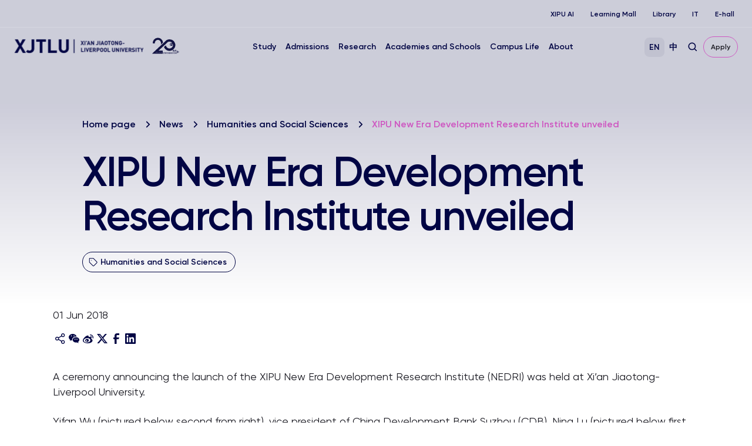

--- FILE ---
content_type: text/html; charset=UTF-8
request_url: https://www.xjtlu.edu.cn/en/news/2018/06/xipu-new-era-development-research-institute-unveiled
body_size: 11162
content:
<!DOCTYPE html>
<html lang="en-US">
<head>
	<!-- Google Tag Manager -->
<script>(function(w,d,s,l,i){w[l]=w[l]||[];w[l].push({'gtm.start':
new Date().getTime(),event:'gtm.js'});var f=d.getElementsByTagName(s)[0],
j=d.createElement(s),dl=l!='dataLayer'?'&l='+l:'';j.async=true;j.src=
'https://www.googletagmanager.com/gtm.js?id='+i+dl;f.parentNode.insertBefore(j,f);
})(window,document,'script','dataLayer','GTM-PTQ9QLSQ');</script>
<!-- End Google Tag Manager -->

<!-- Google tag (gtag.js) -->
<script async src="https://www.googletagmanager.com/gtag/js?id=G-HXSBEZ9G6C"></script>
<script>
  window.dataLayer = window.dataLayer || [];
  function gtag(){dataLayer.push(arguments);}
  gtag('js', new Date());
  gtag('config', 'G-HXSBEZ9G6C');
</script>

    <meta charset="UTF-8"/>
    <meta name="viewport" content="width=device-width,initial-scale=1.0,maximum-scale=1.0,user-scalable=no"/>
    <title>XIPU New Era Development Research Institute unveiled - Xi&#039;an Jiaotong-Liverpool University</title>
    <meta name='robots' content='index, follow, max-image-preview:large, max-snippet:-1, max-video-preview:-1' />
	<style>img:is([sizes="auto" i], [sizes^="auto," i]) { contain-intrinsic-size: 3000px 1500px }</style>
	<link rel="alternate" hreflang="en" href="https://www.xjtlu.edu.cn/en/news/2018/06/xipu-new-era-development-research-institute-unveiled" />
<link rel="alternate" hreflang="zh-hans" href="https://www.xjtlu.edu.cn/zh/news/2018/05/xipu-new-era-development-research-institute-unveiled" />
<link rel="alternate" hreflang="x-default" href="https://www.xjtlu.edu.cn/zh/news/2018/05/xipu-new-era-development-research-institute-unveiled" />

	<!-- This site is optimized with the Yoast SEO plugin v25.3 - https://yoast.com/wordpress/plugins/seo/ -->
	<link rel="canonical" href="https://www.xjtlu.edu.cn/en/news/2018/06/xipu-new-era-development-research-institute-unveiled" />
	<meta property="og:locale" content="en_US" />
	<meta property="og:type" content="article" />
	<meta property="og:title" content="XIPU New Era Development Research Institute unveiled - Xi&#039;an Jiaotong-Liverpool University" />
	<meta property="og:description" content="A ceremony announcing the launch of the XIPU New Era Development Research Institute (NEDRI) was held at Xi’an Jiaotong-Liverpool University. Yifan Wu (pictured below second from right), vice president of China Development Bank Suzhou (CDB), Ning Lu (pictured below first from right), director of policy research office at Suzhou Municipal People’s Government and Professor Youmin [&hellip;]" />
	<meta property="og:url" content="https://www.xjtlu.edu.cn/en/news/2018/06/xipu-new-era-development-research-institute-unveiled" />
	<meta property="og:site_name" content="Xi&#039;an Jiaotong-Liverpool University" />
	<meta property="article:publisher" content="https://www.facebook.com/XJTLU" />
	<meta name="twitter:card" content="summary_large_image" />
	<meta name="twitter:site" content="@XJTLU" />
	<meta name="twitter:label1" content="Est. reading time" />
	<meta name="twitter:data1" content="2 minutes" />
	<script type="application/ld+json" class="yoast-schema-graph">{"@context":"https://schema.org","@graph":[{"@type":"WebPage","@id":"https://www.xjtlu.edu.cn/en/news/2018/06/xipu-new-era-development-research-institute-unveiled","url":"https://www.xjtlu.edu.cn/en/news/2018/06/xipu-new-era-development-research-institute-unveiled","name":"XIPU New Era Development Research Institute unveiled - Xi&#039;an Jiaotong-Liverpool University","isPartOf":{"@id":"https://www.xjtlu.edu.cn/en#website"},"datePublished":"2018-06-01T02:30:00+00:00","breadcrumb":{"@id":"https://www.xjtlu.edu.cn/en/news/2018/06/xipu-new-era-development-research-institute-unveiled#breadcrumb"},"inLanguage":"en-US","potentialAction":[{"@type":"ReadAction","target":["https://www.xjtlu.edu.cn/en/news/2018/06/xipu-new-era-development-research-institute-unveiled"]}]},{"@type":"BreadcrumbList","@id":"https://www.xjtlu.edu.cn/en/news/2018/06/xipu-new-era-development-research-institute-unveiled#breadcrumb","itemListElement":[{"@type":"ListItem","position":1,"name":"Homepage","item":"https://www.xjtlu.edu.cn/en/homepage"},{"@type":"ListItem","position":2,"name":"News","item":"https://www.xjtlu.edu.cn/en/news"},{"@type":"ListItem","position":3,"name":"06","item":"https://www.xjtlu.edu.cn/en/events/2022/05/06"},{"@type":"ListItem","position":4,"name":"XIPU New Era Development Research Institute unveiled"}]},{"@type":"WebSite","@id":"https://www.xjtlu.edu.cn/en#website","url":"https://www.xjtlu.edu.cn/en","name":"Xi'an Jiaotong-Liverpool University","description":"Xi&#039;an Jiaotong-Liverpool University (XJTLU) is a pioneering, international joint venture university located in the city of Suzhou on China&#039;s east coast.","publisher":{"@id":"https://www.xjtlu.edu.cn/en#organization"},"potentialAction":[{"@type":"SearchAction","target":{"@type":"EntryPoint","urlTemplate":"https://www.xjtlu.edu.cn/en?s={search_term_string}"},"query-input":{"@type":"PropertyValueSpecification","valueRequired":true,"valueName":"search_term_string"}}],"inLanguage":"en-US"},{"@type":"Organization","@id":"https://www.xjtlu.edu.cn/en#organization","name":"Xi'an Jiaotong-Liverpool University","alternateName":"XJTLU","url":"https://www.xjtlu.edu.cn/en","logo":{"@type":"ImageObject","inLanguage":"en-US","@id":"https://www.xjtlu.edu.cn/en#/schema/logo/image/","url":"https://www.xjtlu.edu.cn/wp-content/uploads/2024/05/XJTLU-dark-blue-logo.jpg","contentUrl":"https://www.xjtlu.edu.cn/wp-content/uploads/2024/05/XJTLU-dark-blue-logo.jpg","width":519,"height":112,"caption":"Xi'an Jiaotong-Liverpool University"},"image":{"@id":"https://www.xjtlu.edu.cn/en#/schema/logo/image/"},"sameAs":["https://www.facebook.com/XJTLU","https://x.com/XJTLU"]}]}</script>
	<!-- / Yoast SEO plugin. -->


<style id='classic-theme-styles-inline-css' type='text/css'>
/*! This file is auto-generated */
.wp-block-button__link{color:#fff;background-color:#32373c;border-radius:9999px;box-shadow:none;text-decoration:none;padding:calc(.667em + 2px) calc(1.333em + 2px);font-size:1.125em}.wp-block-file__button{background:#32373c;color:#fff;text-decoration:none}
</style>
<link rel='stylesheet' id='bootstrap-style-css' href='https://www.xjtlu.edu.cn/wp-content/themes/xjtlu/assets/css/bootstrap.min.css?ver=1.7' type='text/css' media='all' />
<link rel='stylesheet' id='swiper-bundle-style-css' href='https://www.xjtlu.edu.cn/wp-content/themes/xjtlu/assets/css/swiper-bundle.min.css?ver=1.7' type='text/css' media='all' />
<link rel='stylesheet' id='swipperAccordion-style-css' href='https://www.xjtlu.edu.cn/wp-content/themes/xjtlu/assets/css/swipperAccordion.css?ver=1.7' type='text/css' media='all' />
<link rel='stylesheet' id='video-js-style-css' href='https://www.xjtlu.edu.cn/wp-content/themes/xjtlu/assets/css/video-js.css?ver=1.7' type='text/css' media='all' />
<link rel='stylesheet' id='global-style-css' href='https://www.xjtlu.edu.cn/wp-content/themes/xjtlu/assets/css/global.css?ver=1.7' type='text/css' media='all' />
<link rel='stylesheet' id='liuyi-style-css' href='https://www.xjtlu.edu.cn/wp-content/themes/xjtlu/assets/liuyi/ui.css?ver=1.7' type='text/css' media='all' />

<meta name="generator" content="WPML ver:4.5.12 stt:66,1;" />


</head>
<body class="wp-singular news_post-template-default single single-news_post postid-7528 wp-theme-xjtlu en ">

<!-- Google Tag Manager (noscript) -->
<noscript><iframe src="https://www.googletagmanager.com/ns.html?id=GTM-PTQ9QLSQ"
height="0" width="0" style="display:none;visibility:hidden"></iframe></noscript>
<!-- End Google Tag Manager (noscript) -->

<style>
    .header-main .header-logo {
        flex: 0 0 285px !important;
    }
   .header-logo a.logo20th {
        margin-left: 10px;
    }
    .header-logo a{
        display: inline-block;
    }
</style>
<!--导航栏-->
<header class="" id="top-header">
            <ul class="nav-external-links">
                            <li class="links-item">
                    <a href="https://www.xjtlu.edu.cn/en/xipu-ai" class="link link-extra-small">XIPU AI</a>
                </li>
                            <li class="links-item">
                    <a href="https://www.learningmall.cn/en/" class="link link-extra-small">Learning Mall</a>
                </li>
                            <li class="links-item">
                    <a href="https://lib.xjtlu.edu.cn/" class="link link-extra-small">Library</a>
                </li>
                            <li class="links-item">
                    <a href="https://www.xjtlu.edu.cn/en/it-services" class="link link-extra-small">IT</a>
                </li>
                            <li class="links-item">
                    <a href="https://ehall.xjtlu.edu.cn/login" class="link link-extra-small">E-hall</a>
                </li>
                    </ul>
        <hr class="lighte" />
    
    <div class="header-main">
        <div class="header-logo">
            <a href="https://www.xjtlu.edu.cn/en">
                <img  class="revert" src="https://www.xjtlu.edu.cn/wp-content/uploads/2026/01/en-header-identifier.svg" alt="Xi&#039;an Jiaotong-Liverpool University" />
                <img  class="stick-logo" src="https://www.xjtlu.edu.cn/wp-content/uploads/2026/01/en-header-identifier.svg" alt="Xi&#039;an Jiaotong-Liverpool University" />
            </a>
                         <a class="logo20th" href="https://20anniversary.xjtlu.edu.cn/en" target="_blank" rel="noopener">
                <img class="revert" src="https://www.xjtlu.edu.cn/wp-content/themes/xjtlu/assets/images/logo_20th.svg" alt="20anniversary.xjtlu.edu.cn" />
                <img class="stick-logo" src="https://www.xjtlu.edu.cn/wp-content/themes/xjtlu/assets/images/logo_20th.svg" alt="20anniversary.xjtlu.edu.cn" />
            </a>
        </div>
        <div class="main-menu">
            <div class="main-menu-box">
                <li class="menu-item ">
    <a href="javascript:void(0);">Study</a>
    <div class="down-box ">
        <span class="filter_bg"></span>
        <div class="down-box-inner">
            <div class="menu-list">
                <div class="down-title"><span class="back-btn"></span><a href="https://www.xjtlu.edu.cn/en/study">Study</a></div>                <div class="sub_menu_list">
                                                <ul class="column_item">
                                                                    <li class="two_item">
                                        <a href="https://www.xjtlu.edu.cn/en/study/programmes">
                                            Programmes<span class="toggle_btn"></span>                                        </a>
                                                                                    <ul class="three_list">
                                                <div class="three_box">
                                                                                                            <li class="three_item ">
                                                            <a href="https://www.xjtlu.edu.cn/en/study/undergraduate">Undergraduate</a>
                                                        </li>
                                                                                                            <li class="three_item ">
                                                            <a href="https://www.xjtlu.edu.cn/en/study/masters">Master's</a>
                                                        </li>
                                                                                                            <li class="three_item ">
                                                            <a href="https://www.xjtlu.edu.cn/en/study/phd">Doctoral</a>
                                                        </li>
                                                                                                    </div>
                                            </ul>

                                        
                                    </li>
                                                            </ul>
                                                                        <ul class="column_item">
                                                                    <li class="two_item">
                                        <a href="https://www.xjtlu.edu.cn/en/study/international-mobility">
                                            International Mobility<span class="toggle_btn"></span>                                        </a>
                                                                                    <ul class="three_list">
                                                <div class="three_box">
                                                                                                            <li class="three_item ">
                                                            <a href="https://www.liverpool.ac.uk/xjtlu/">XJTLU 2+2/2+1+1 Route</a>
                                                        </li>
                                                                                                    </div>
                                            </ul>

                                        
                                    </li>
                                                                    <li class="two_item">
                                        <a href="https://www.xjtlu.edu.cn/en/study/why-study-at-xjtlu">
                                            Why Study at XJTLU                                        </a>
                                        
                                    </li>
                                                            </ul>
                                                                                </div>
            </div>
            
                    </div>
    </div>
</li><li class="menu-item ">
    <a href="javascript:void(0);">Admissions</a>
    <div class="down-box ">
        <span class="filter_bg"></span>
        <div class="down-box-inner">
            <div class="menu-list">
                <div class="down-title"><span class="back-btn"></span><a href="https://www.xjtlu.edu.cn/en/admissions">Admissions</a></div>                <div class="sub_menu_list">
                                                <ul class="column_item">
                                                                    <li class="two_item">
                                        <a href="https://www.xjtlu.edu.cn/en/admissions/ug">
                                            Undergraduate Admissions<span class="toggle_btn"></span>                                        </a>
                                                                                    <ul class="three_list">
                                                <div class="three_box">
                                                                                                            <li class="three_item item_bold">
                                                            <a href="https://www.xjtlu.edu.cn/en/admissions/domestic">Chinese Mainland</a>
                                                        </li>
                                                                                                            <li class="three_item ">
                                                            <a href="https://www.xjtlu.edu.cn/en/admissions/domestic/entry-requirements">Entry Requirements</a>
                                                        </li>
                                                                                                            <li class="three_item ">
                                                            <a href="https://www.xjtlu.edu.cn/zh/admissions/domestic/how-to-apply">How to Apply</a>
                                                        </li>
                                                                                                            <li class="three_item ">
                                                            <a href="https://www.xjtlu.edu.cn/en/admissions/domestic/fees-and-scholarships">Fees and Scholarships</a>
                                                        </li>
                                                                                                            <li class="three_item item_bold">
                                                            <a href="https://www.xjtlu.edu.cn/en/admissions/global">China's Hong Kong, Macao and Taiwan</a>
                                                        </li>
                                                                                                            <li class="three_item ">
                                                            <a href="https://www.xjtlu.edu.cn/en/admissions/ug/global/entry-requirements">Entry Requirements</a>
                                                        </li>
                                                                                                            <li class="three_item ">
                                                            <a href="https://www.xjtlu.edu.cn/en/admissions/global/how-to-apply">How to Apply</a>
                                                        </li>
                                                                                                            <li class="three_item ">
                                                            <a href="https://www.xjtlu.edu.cn/en/admissions/global/fees-and-scholarships">Fees and Scholarships</a>
                                                        </li>
                                                                                                            <li class="three_item item_bold">
                                                            <a href="https://www.xjtlu.edu.cn/en/admissions/global">International</a>
                                                        </li>
                                                                                                            <li class="three_item ">
                                                            <a href="https://www.xjtlu.edu.cn/en/admissions/ug/global/entry-requirements">Entry Requirements</a>
                                                        </li>
                                                                                                            <li class="three_item ">
                                                            <a href="https://www.xjtlu.edu.cn/en/admissions/global/how-to-apply">How to Apply</a>
                                                        </li>
                                                                                                            <li class="three_item ">
                                                            <a href="https://www.xjtlu.edu.cn/en/admissions/global/fees-and-scholarships">Fees and Scholarships</a>
                                                        </li>
                                                                                                    </div>
                                            </ul>

                                        
                                    </li>
                                                            </ul>
                                                                        <ul class="column_item">
                                                                    <li class="two_item">
                                        <a href="https://www.xjtlu.edu.cn/en/admissions/master">
                                            Master's Admissions<span class="toggle_btn"></span>                                        </a>
                                                                                    <ul class="three_list">
                                                <div class="three_box">
                                                                                                            <li class="three_item ">
                                                            <a href="https://www.xjtlu.edu.cn/en/admissions/master/entry-requirements-2">Entry Requirements</a>
                                                        </li>
                                                                                                            <li class="three_item ">
                                                            <a href="https://www.xjtlu.edu.cn/en/admissions/master/how-to-apply">How to Apply</a>
                                                        </li>
                                                                                                            <li class="three_item ">
                                                            <a href="https://www.xjtlu.edu.cn/en/admissions/master/fees-and-scholarships">Fees and Scholarships</a>
                                                        </li>
                                                                                                    </div>
                                            </ul>

                                        
                                    </li>
                                                                    <li class="two_item">
                                        <a href="https://www.xjtlu.edu.cn/en/admissions/doctoral">
                                            Doctoral Admissions<span class="toggle_btn"></span>                                        </a>
                                                                                    <ul class="three_list">
                                                <div class="three_box">
                                                                                                            <li class="three_item ">
                                                            <a href="https://www.xjtlu.edu.cn/en/admissions/doctoral/entry-requirement-phd">Entry Requirement</a>
                                                        </li>
                                                                                                            <li class="three_item ">
                                                            <a href="https://www.xjtlu.edu.cn/en/admissions/doctoral/how-to-apply">How to Apply</a>
                                                        </li>
                                                                                                            <li class="three_item ">
                                                            <a href="https://www.xjtlu.edu.cn/en/admissions/doctoral/programme-fees">Programme Fees</a>
                                                        </li>
                                                                                                            <li class="three_item ">
                                                            <a href="https://www.xjtlu.edu.cn/en/admissions/doctoral/postgraduate-research-scholarships">Postgraduate Research Scholarships</a>
                                                        </li>
                                                                                                    </div>
                                            </ul>

                                        
                                    </li>
                                                                    <li class="two_item">
                                        <a href="https://www.xjtlu.edu.cn/en/admissions/continuing-education">
                                            Continuing Education<span class="toggle_btn"></span>                                        </a>
                                                                                    <ul class="three_list">
                                                <div class="three_box">
                                                                                                            <li class="three_item ">
                                                            <a href="https://www.xjtlu.edu.cn/en/study/short-summer-courses-and-languages">Short, Summer Courses</a>
                                                        </li>
                                                                                                            <li class="three_item ">
                                                            <a href="https://www.xjtlu.edu.cn/en/learning-mall/lifelong-learning-programme">Lifelong Learning Programmes</a>
                                                        </li>
                                                                                                    </div>
                                            </ul>

                                        
                                    </li>
                                                            </ul>
                                                                        <ul class="column_item">
                                                                    <li class="two_item">
                                        <a href="https://www.xjtlu.edu.cn/en/admissions/liverpool-international-education-programme">
                                            Liverpool International Education Programme Admissions                                        </a>
                                        
                                    </li>
                                                            </ul>
                                                                                </div>
            </div>
            
                    </div>
    </div>
</li><li class="menu-item ">
    <a href="javascript:void(0);">Research</a>
    <div class="down-box ">
        <span class="filter_bg"></span>
        <div class="down-box-inner">
            <div class="menu-list">
                <div class="down-title"><span class="back-btn"></span><a href="https://www.xjtlu.edu.cn/en/research">Research</a></div>                <div class="sub_menu_list">
                                                <ul class="column_item">
                                                                    <li class="two_item">
                                        <a href="https://www.xjtlu.edu.cn/en/research/priorities-and-strategy">
                                            Research Priorities & Strategy<span class="toggle_btn"></span>                                        </a>
                                                                                    <ul class="three_list">
                                                <div class="three_box">
                                                                                                            <li class="three_item ">
                                                            <a href="https://www.xjtlu.edu.cn/en/research/priorities-and-strategy/key-research-areas">Key Research Areas</a>
                                                        </li>
                                                                                                            <li class="three_item ">
                                                            <a href="https://www.xjtlu.edu.cn/en/research/priorities-and-strategy/research-strategies">Research Strategies</a>
                                                        </li>
                                                                                                    </div>
                                            </ul>

                                        
                                    </li>
                                                                    <li class="two_item">
                                        <a href="https://www.xjtlu.edu.cn/en/research/research-innovation-ecosystem">
                                            Research Innovation Ecosystem                                        </a>
                                        
                                    </li>
                                                                    <li class="two_item">
                                        <a href="https://www.xjtlu.edu.cn/en/research/research-compliance">
                                            Research Compliance                                        </a>
                                        
                                    </li>
                                                            </ul>
                                                                        <ul class="column_item">
                                                                    <li class="two_item">
                                        <a href="https://www.xjtlu.edu.cn/en/research/research-output/research-publications">
                                            Research Output<span class="toggle_btn"></span>                                        </a>
                                                                                    <ul class="three_list">
                                                <div class="three_box">
                                                                                                            <li class="three_item ">
                                                            <a href="https://www.xjtlu.edu.cn/en/research/research-output/research-publications">Research Publications</a>
                                                        </li>
                                                                                                            <li class="three_item ">
                                                            <a href="https://www.xjtlu.edu.cn/en/research/research-output/patents">Patents</a>
                                                        </li>
                                                                                                            <li class="three_item ">
                                                            <a href="https://www.xjtlu.edu.cn/en/research/research-output/research-projects">Research Projects</a>
                                                        </li>
                                                                                                    </div>
                                            </ul>

                                        
                                    </li>
                                                                    <li class="two_item">
                                        <a href="https://www.xjtlu.edu.cn/en/research/research-institutes">
                                            Research Institutes                                        </a>
                                        
                                    </li>
                                                            </ul>
                                                                                </div>
            </div>
            
                            <div class="menu-list menu-news-box">
                    <div class="down-title"><span class="back-btn"></span><a style="cursor: default;" href="javascript:void(0);">Quick Links</a></div>                    <div class="sub_menu_list">
                                                        <ul class="column_item">
                                                                            <li class="two_item">
                                            <a style="" href="https://scholar.xjtlu.edu.cn/">
                                                XJTLU Research Portal<span class="toggle_btn"></span>                                            </a>
                                                                                            <ul class="three_list">
                                                    <div class="three_box">
                                                                                                                    <li class="three_item ">
                                                                <a style="" href="https://scholar.xjtlu.edu.cn/en/persons/">Research Profiles</a>
                                                            </li>
                                                                                                                    <li class="three_item ">
                                                                <a style="" href="https://scholar.xjtlu.edu.cn/en/publications/">Research Output</a>
                                                            </li>
                                                                                                                    <li class="three_item ">
                                                                <a style="" href="https://scholar.xjtlu.edu.cn/en/projects/">Research Projects</a>
                                                            </li>
                                                                                                                    <li class="three_item ">
                                                                <a style="" href="https://scholar.xjtlu.edu.cn/en/activities/">Research Activities</a>
                                                            </li>
                                                                                                            </div>
                                                </ul>

                                            
                                        </li>
                                                                    </ul>
                                                    
                    </div>
                </div>
                    </div>
    </div>
</li><li class="menu-item ">
    <a href="javascript:void(0);">Academies and Schools</a>
    <div class="down-box ">
        <span class="filter_bg"></span>
        <div class="down-box-inner">
            <div class="menu-list">
                <div class="down-title"><span class="back-btn"></span><a href="https://www.xjtlu.edu.cn/en/study/departments">Academies and Schools</a></div>                <div class="sub_menu_list">
                                                <ul class="column_item">
                                                                    <li class="two_item">
                                        <a href="https://www.xjtlu.edu.cn/en/study/departments">
                                            Academies<span class="toggle_btn"></span>                                        </a>
                                                                                    <ul class="three_list">
                                                <div class="three_box">
                                                                                                            <li class="three_item ">
                                                            <a href="https://www.xjtlu.edu.cn/en/study/departments/academy-of-artificial-intelligence">Academy of Artificial Intelligence</a>
                                                        </li>
                                                                                                            <li class="three_item ">
                                                            <a href="https://www.xjtlu.edu.cn/en/study/departments/academy-of-film-and-creative-technology">Academy of Film and Creative Technology</a>
                                                        </li>
                                                                                                            <li class="three_item ">
                                                            <a href="https://www.xjtlu.edu.cn/en/study/departments/academy-of-future-education">Academy of Future Education</a>
                                                        </li>
                                                                                                            <li class="three_item ">
                                                            <a href="https://www.xjtlu.edu.cn/en/study/departments/jitri">XJTLU-JITRI Academy of Industrial Technology</a>
                                                        </li>
                                                                                                            <li class="three_item ">
                                                            <a href="https://www.xjtlu.edu.cn/en/study/departments/academy-of-pharmacy">XJTLU Wisdom Lake Academy of Pharmacy</a>
                                                        </li>
                                                                                                    </div>
                                            </ul>

                                        
                                    </li>
                                                            </ul>
                                                                        <ul class="column_item">
                                                                    <li class="two_item">
                                        <a href="https://www.xjtlu.edu.cn/en/study/departments">
                                            Schools and Teaching Centres<span class="toggle_btn"></span>                                        </a>
                                                                                    <ul class="three_list">
                                                <div class="three_box">
                                                                                                            <li class="three_item ">
                                                            <a href="https://www.xjtlu.edu.cn/en/study/departments/school-of-advanced-technology">School of Advanced Technology</a>
                                                        </li>
                                                                                                            <li class="three_item ">
                                                            <a href="https://www.xjtlu.edu.cn/en/study/departments/design-school">Design School</a>
                                                        </li>
                                                                                                            <li class="three_item ">
                                                            <a href="https://www.xjtlu.edu.cn/en/study/departments/school-of-humanities-and-social-sciences">School of Humanities and Social Sciences</a>
                                                        </li>
                                                                                                            <li class="three_item ">
                                                            <a href="https://www.xjtlu.edu.cn/en/study/departments/international-business-school-suzhou">International Business School Suzhou</a>
                                                        </li>
                                                                                                            <li class="three_item ">
                                                            <a href="https://www.xjtlu.edu.cn/en/study/departments/school-of-mathematics-and-physics">School of Mathematics and Physics</a>
                                                        </li>
                                                                                                            <li class="three_item ">
                                                            <a href="https://www.xjtlu.edu.cn/en/study/departments/school-of-science">School of Science</a>
                                                        </li>
                                                                                                            <li class="three_item ">
                                                            <a href="https://www.xjtlu.edu.cn/en/study/departments/global-cultures-and-languages-hub">Global Cultures and Languages Hub</a>
                                                        </li>
                                                                                                            <li class="three_item ">
                                                            <a href="https://www.xjtlu.edu.cn/en/study/departments/centres/chinese-cultural-teaching-centre">Chinese Cultural Teaching Centre</a>
                                                        </li>
                                                                                                            <li class="three_item ">
                                                            <a href="https://www.xjtlu.edu.cn/en/study/departments/centres/physical-education-centre">Physical Education Centre</a>
                                                        </li>
                                                                                                    </div>
                                            </ul>

                                        
                                    </li>
                                                            </ul>
                                                                        <ul class="column_item">
                                                                    <li class="two_item">
                                        <a href="https://www.xjtlu.edu.cn/en/study/departments/entrepreneur-college-taicang">
                                            XJTLU Entrepreneur College(Taicang)<span class="toggle_btn"></span>                                        </a>
                                                                                    <ul class="three_list">
                                                <div class="three_box">
                                                                                                            <li class="three_item ">
                                                            <a href="https://www.xjtlu.edu.cn/en/study/departments/school-of-ai-and-advanced-computing">School of AI and Advanced Computing</a>
                                                        </li>
                                                                                                            <li class="three_item ">
                                                            <a href="https://www.xjtlu.edu.cn/en/study/departments/school-of-chips">School of CHIPS</a>
                                                        </li>
                                                                                                            <li class="three_item ">
                                                            <a href="https://www.xjtlu.edu.cn/en/study/departments/entrepreneurship-and-enterprise-hub">Entrepreneurship and Enterprise Hub</a>
                                                        </li>
                                                                                                            <li class="three_item ">
                                                            <a href="https://www.xjtlu.edu.cn/en/study/departments/school-of-intelligent-finance-and-business">School of Intelligent Finance and Business</a>
                                                        </li>
                                                                                                            <li class="three_item ">
                                                            <a href="https://www.xjtlu.edu.cn/en/study/departments/school-of-intelligent-manufacturing-ecosystem">School of Intelligent Manufacturing Ecosystem</a>
                                                        </li>
                                                                                                            <li class="three_item ">
                                                            <a href="https://www.xjtlu.edu.cn/en/study/departments/school-of-internet-of-things">School of Internet of Things</a>
                                                        </li>
                                                                                                            <li class="three_item ">
                                                            <a href="https://www.xjtlu.edu.cn/en/study/departments/school-of-robotics">School of Robotics</a>
                                                        </li>
                                                                                                    </div>
                                            </ul>

                                        
                                    </li>
                                                            </ul>
                                                                        <ul class="column_item">
                                                                    <li class="two_item">
                                        <a href="https://www.xjtlu.edu.cn/en/study/departments/college-of-industry-entrepreneurs">
                                            College of Industry-Entrepreneurs<span class="toggle_btn"></span>                                        </a>
                                                                                    <ul class="three_list">
                                                <div class="three_box">
                                                                                                            <li class="three_item ">
                                                            <a href="https://www.xjtlu.edu.cn/en/research/institutes/hexie-academy">HeXie Management Research Centre</a>
                                                        </li>
                                                                                                            <li class="three_item ">
                                                            <a href="https://www.xjtlu.edu.cn/en/study/departments/industrial-software-ecosystem-research-centre">Industrial Software Ecosystem Research Centre</a>
                                                        </li>
                                                                                                            <li class="three_item ">
                                                            <a href="https://www.xjtlu.edu.cn/en/study/departments/college-of-industry-entrepreneurs/digital-transformation-research-centre">Digital Transformation Research Centre</a>
                                                        </li>
                                                                                                            <li class="three_item ">
                                                            <a href="https://www.xjtlu.edu.cn/en/study/departments/strategic-issues-of-industrial-innovation-development-research-centre">Strategic Issues of Industrial Innovation & Development Research Centre</a>
                                                        </li>
                                                                                                    </div>
                                            </ul>

                                        
                                    </li>
                                                            </ul>
                                                                                </div>
            </div>
            
                    </div>
    </div>
</li><li class="menu-item ">
    <a href="javascript:void(0);">Campus Life</a>
    <div class="down-box ">
        <span class="filter_bg"></span>
        <div class="down-box-inner">
            <div class="menu-list">
                <div class="down-title"><span class="back-btn"></span><a href="https://www.xjtlu.edu.cn/en/campus-life">Campus Life</a></div>                <div class="sub_menu_list">
                                                <ul class="column_item">
                                                                    <li class="two_item">
                                        <a href="https://www.xjtlu.edu.cn/en/campus-life/support-and-facilities">
                                            Facilities & Support<span class="toggle_btn"></span>                                        </a>
                                                                                    <ul class="three_list">
                                                <div class="three_box">
                                                                                                            <li class="three_item ">
                                                            <a href="https://lib.xjtlu.edu.cn/">Library</a>
                                                        </li>
                                                                                                            <li class="three_item ">
                                                            <a href="https://www.xjtlu.edu.cn/en/learning-mall">Learning Mall</a>
                                                        </li>
                                                                                                            <li class="three_item ">
                                                            <a href="https://www.xjtlu.edu.cn/en/campus-life/support-and-facilities/museum">Museum</a>
                                                        </li>
                                                                                                            <li class="three_item ">
                                                            <a href="https://www.xjtlu.edu.cn/en/about/professional-services/laboratory-and-technical-management-office/laboratories">Laboratory</a>
                                                        </li>
                                                                                                            <li class="three_item ">
                                                            <a href="https://www.xjtlu.edu.cn/en/xjtlu-souvenir-shop">XJTLU Souvenir Shop</a>
                                                        </li>
                                                                                                            <li class="three_item ">
                                                            <a href="https://www.xjtlu.edu.cn/en/about/test-centres">Test centres</a>
                                                        </li>
                                                                                                            <li class="three_item ">
                                                            <a href="https://www.xjtlu.edu.cn/en/campus-life/health-and-wellbeing">Health and Wellbeing</a>
                                                        </li>
                                                                                                    </div>
                                            </ul>

                                        
                                    </li>
                                                            </ul>
                                                                        <ul class="column_item">
                                                                    <li class="two_item">
                                        <a href="https://www.xjtlu.edu.cn/en/events">
                                            Events                                        </a>
                                        
                                    </li>
                                                                    <li class="two_item">
                                        <a href="https://www.xjtlu.edu.cn/en/campus-life/sports-and-activities">
                                            Sports and Club Activities                                        </a>
                                        
                                    </li>
                                                                    <li class="two_item">
                                        <a href="https://www.xjtlu.edu.cn/en/campus-life/accommodation">
                                            Accommodation                                        </a>
                                        
                                    </li>
                                                                    <li class="two_item">
                                        <a href="https://www.xjtlu.edu.cn/en/study/suzhou-life">
                                            Life in Suzhou                                        </a>
                                        
                                    </li>
                                                                    <li class="two_item">
                                        <a href="https://www.xjtlu.edu.cn/en/campus-life/visit-us">
                                            Visit Us                                        </a>
                                        
                                    </li>
                                                            </ul>
                                                                                </div>
            </div>
            
                    </div>
    </div>
</li><li class="menu-item ">
    <a href="javascript:void(0);">About</a>
    <div class="down-box ">
        <span class="filter_bg"></span>
        <div class="down-box-inner">
            <div class="menu-list">
                <div class="down-title"><span class="back-btn"></span><a href="https://www.xjtlu.edu.cn/en/about">About</a></div>                <div class="sub_menu_list">
                                                <ul class="column_item">
                                                                    <li class="two_item">
                                        <a href="https://www.xjtlu.edu.cn/en/overview">
                                            Overview & Key Facts<span class="toggle_btn"></span>                                        </a>
                                                                                    <ul class="three_list">
                                                <div class="three_box">
                                                                                                            <li class="three_item ">
                                                            <a href="https://www.xjtlu.edu.cn/en/about/overview/vision-and-mission">Vision and Mission</a>
                                                        </li>
                                                                                                            <li class="three_item ">
                                                            <a href="https://www.xjtlu.edu.cn/en/about/overview/history">History</a>
                                                        </li>
                                                                                                            <li class="three_item ">
                                                            <a href="https://www.xjtlu.edu.cn/en/xjtlu-education-ai">XJTLU Education + AI</a>
                                                        </li>
                                                                                                            <li class="three_item ">
                                                            <a href="https://www.xjtlu.edu.cn/en/about/overview/partnerships">Partnerships</a>
                                                        </li>
                                                                                                            <li class="three_item ">
                                                            <a href="https://www.xjtlu.edu.cn/en/about/overview/xjtlu-identity">University Identity</a>
                                                        </li>
                                                                                                            <li class="three_item ">
                                                            <a href="https://www.xjtlu.edu.cn/en/about/professional-services">Professional Services</a>
                                                        </li>
                                                                                                    </div>
                                            </ul>

                                        
                                    </li>
                                                                    <li class="two_item">
                                        <a href="https://20anniversary.xjtlu.edu.cn/en">
                                            XJTLU 20th Anniversary                                        </a>
                                        
                                    </li>
                                                            </ul>
                                                                        <ul class="column_item">
                                                                    <li class="two_item">
                                        <a href="https://www.xjtlu.edu.cn/en/about/people/leadership">
                                            Leadership & People<span class="toggle_btn"></span>                                        </a>
                                                                                    <ul class="three_list">
                                                <div class="three_box">
                                                                                                            <li class="three_item ">
                                                            <a href="https://www.xjtlu.edu.cn/en/about/people/leadership">Leadership</a>
                                                        </li>
                                                                                                            <li class="three_item ">
                                                            <a href="https://www.xjtlu.edu.cn/en/about/leadership/avp-and-deans">Associate Vice Presidents and Deans</a>
                                                        </li>
                                                                                                            <li class="three_item ">
                                                            <a href="https://www.xjtlu.edu.cn/en/about/leadership/previous-senior-staff">Previous Senior Staff</a>
                                                        </li>
                                                                                                    </div>
                                            </ul>

                                        
                                    </li>
                                                            </ul>
                                                                        <ul class="column_item">
                                                                    <li class="two_item">
                                        <a href="https://www.xjtlu.edu.cn/en/about/information-and-resources">
                                            Information & Resources<span class="toggle_btn"></span>                                        </a>
                                                                                    <ul class="three_list">
                                                <div class="three_box">
                                                                                                            <li class="three_item ">
                                                            <a href="https://www.xjtlu.edu.cn/en/about/brand-resources">Brand Resources</a>
                                                        </li>
                                                                                                            <li class="three_item ">
                                                            <a href="https://www.xjtlu.edu.cn/en/about/publications">Publications</a>
                                                        </li>
                                                                                                            <li class="three_item ">
                                                            <a href="https://www.xjtlu.edu.cn/en/meta-education">Meta Education</a>
                                                        </li>
                                                                                                            <li class="three_item ">
                                                            <a href="https://www.xjtlu.edu.cn/en/about/jobs-and-careers">Jobs & Careers</a>
                                                        </li>
                                                                                                            <li class="three_item ">
                                                            <a href="https://www.xjtlu.edu.cn/en/about/contact">Contact Us</a>
                                                        </li>
                                                                                                    </div>
                                            </ul>

                                        
                                    </li>
                                                            </ul>
                                                                                        <ul class="column_item all_news_btn">
                            <li class="two_item">
                                <a href="/en/news">
                                    News                                </a>
                            </li>
                        </ul>
                                    </div>
            </div>
                            <div class="menu-list menu-news-box">
                    <div class="down-title">
                                                    <a href="/en/news">News</a>
                                                </div>
                    <div class="menu-news-list">
                                                    <a href="https://www.xjtlu.edu.cn/en/news/2026/01/light-up-the-world" class="card across-medium small">
                                <div class="row g-0">
                                    <div class="col-md-4 card_img">
                                        <img src="https://www.xjtlu.edu.cn/wp-content/uploads/2026/01/light-up-the-world-poster-300x169.jpg" class="img-fluid "
                                             alt="XJTLU marks 20 years with global 'Light Up the World' celebration"/>
                                    </div>
                                    <div class="col-md-7">
                                        <div class="card-body">
                                            <h4 class="card-title">
                                                XJTLU marks 20 years with global 'Light Up the World' celebration                                            </h4>
                                            <p class="card-text extra-small">
                                                01 Jan 2026                                            </p>
                                        </div>
                                    </div>
                                </div>
                            </a>
                                                    <a href="https://www.xjtlu.edu.cn/en/news/2025/11/how-studying-in-china-sparked-a-startup" class="card across-medium small">
                                <div class="row g-0">
                                    <div class="col-md-4 card_img">
                                        <img src="https://www.xjtlu.edu.cn/wp-content/uploads/2025/11/Picture1-300x200.png" class="img-fluid "
                                             alt="How studying in China sparked a startup"/>
                                    </div>
                                    <div class="col-md-7">
                                        <div class="card-body">
                                            <h4 class="card-title">
                                                How studying in China sparked a startup                                            </h4>
                                            <p class="card-text extra-small">
                                                18 Nov 2025                                            </p>
                                        </div>
                                    </div>
                                </div>
                            </a>
                                            </div>
                                            <a href="/en/news"
                           class="btn-secondary  all-news-link">See all articles <img
                                    src="https://www.xjtlu.edu.cn/wp-content/themes/xjtlu/assets/images/more.svg"/></a>
                                    </div>
            
                    </div>
    </div>
</li>                <span class="filter_bg"></span>
            </div>
        </div>
        <div class="nav-fun">
                        <div class="small-screen-language">
                <a class="link">EN</a>
            </div>
            <ul class="lang-switcher">
                <li class="version"><a class="link link-small en  active" href="https://www.xjtlu.edu.cn/en/news/2018/06/xipu-new-era-development-research-institute-unveiled">EN</a></li><li class=""><a class="link link-small zh  " href="https://www.xjtlu.edu.cn/zh/news/2018/05/xipu-new-era-development-research-institute-unveiled">中</a></li>            </ul>
            <a href="#" class="btn-secondary search">
                <img class="revert" src="https://www.xjtlu.edu.cn/wp-content/themes/xjtlu/assets/images/search_icon.svg" />
                <img class="stick-logo" src="https://www.xjtlu.edu.cn/wp-content/themes/xjtlu/assets/images/search_icon.svg" />
            </a>
                        <a href="https://www.xjtlu.edu.cn/en/apply" class="link link-small btn-primary no-border apply">Apply</a>
            <a href="https://www.xjtlu.edu.cn/en/apply" class="link link-small btn-primary apply stick-logo">Apply</a>
                        <span class="hamburger open-menu-btn">
                <img class="btn-icon open-icon" src="https://www.xjtlu.edu.cn/wp-content/themes/xjtlu/assets/images/hamburger_icon.svg">
                <img class="btn-icon close-icon" src="https://www.xjtlu.edu.cn/wp-content/themes/xjtlu/assets/images/cross_icon.svg">
            </span>
        </div>
        <div class="search-nav">
    <div class="search-nav-bar">
        <form class="search-input" method="GET" action="https://www.xjtlu.edu.cn/en">
            <img src="https://www.xjtlu.edu.cn/wp-content/themes/xjtlu/assets/images/search_icon.svg" alt="" />
                        <input id="search-input" name="s" type="text" value="" placeholder="Find a programme, department, person, news, event...
" />
        </form>
                <div class="quick-search">
            <ul class="menu">
                <h6>Quick Links</h6>
                <li><a href="https://20anniversary.xjtlu.edu.cn/en" class="small">XJTLU 20th Anniversary</a></li><li><a href="https://www.xjtlu.edu.cn/en/study/undergraduate" class="small">Undergraduate Programmes</a></li><li><a href="https://www.xjtlu.edu.cn/en/study/masters" class="small">Master's Programmes</a></li><li><a href="https://www.xjtlu.edu.cn/en/study/phd" class="small">Doctoral Programmes</a></li><li><a href="https://www.xjtlu.edu.cn/en/news" class="small">News</a></li>            </ul>
        </div>
                        <div class="category">
            <h6>I am</h6>
            <div class="category-btns">
                 <a href="https://www.xjtlu.edu.cn/en/prospective-students" class="link link-extra-small btn-primary">Prospective Student</a><a href="https://www.xjtlu.edu.cn/en/current-students" class="link link-extra-small btn-primary">Current Student</a><a href="https://www.xjtlu.edu.cn/en/alumni" class="link link-extra-small btn-primary">Alumni</a><a href="https://www.xjtlu.edu.cn/en/research" class="link link-extra-small btn-primary">Researcher</a><a href="https://www.xjtlu.edu.cn/en/industry-partner/" class="link link-extra-small btn-primary">Industry Partner</a><a href="https://www.xjtlu.edu.cn/en/about/jobs-and-careers" class="link link-extra-small btn-primary">Job Seeker</a>
            </div>
        </div>
            </div>
</div>    </div>
</header>
<!--导航栏--><div class="page-content about-news-article" id="about-l-content">
    <div class="header-section-navigation no-cover">
        <nav aria-label="breadcrumb">
    <ol class="breadcrumb ">
        <li class="breadcrumb-item " 1><a href="https://www.xjtlu.edu.cn/en"  class="link ">Home page</a></li><li class="breadcrumb-item " 1><a href="https://www.xjtlu.edu.cn/en/news"  class="link ">News</a></li><li class="breadcrumb-item " 1><a href="https://www.xjtlu.edu.cn/en/news/humanities-and-social-sciences"  class="link ">Humanities and Social Sciences</a></li><li class="breadcrumb-item active" 1><span class="link">XIPU New Era Development Research Institute unveiled</span></li>    </ol>
</nav>        <div class="title-pole">
            <h1>XIPU New Era Development Research Institute unveiled</h1>        </div>
        <div class="tag-group">
                                <div class="tag">
                        <img src="https://www.xjtlu.edu.cn/wp-content/themes/xjtlu/assets/images/tag_icon.svg">
                        <div class="text link link-small">Humanities and Social Sciences</div>
                    </div>
                                    </div>

        <div class="pole top293"></div>
    </div>
    <div class="page-detail">
        <div class="content">
            


            <div class="edited-view">
                                                <p class="date">01 Jun 2018</p>
                            </div>
            <div class="share-btn mb-40">
                <div class="share-way-list">
    <span class="share-icon"><img src="https://www.xjtlu.edu.cn/wp-content/themes/xjtlu/assets/images/share2_icon.svg"/></span>
    <span class="open_wx_share"><img src="https://www.xjtlu.edu.cn/wp-content/themes/xjtlu/assets/images/wechat-logo.svg" />
        <div class="wx_share_box">
            <div class="share_box_title">
                Scan the code to share to WeChat            </div>
            <div class="wx_img">
                <img src="https://api.qrserver.com/v1/create-qr-code/?size=300x300&data=https://www.xjtlu.edu.cn/en/news/2018/06/xipu-new-era-development-research-institute-unveiled" />
            </div>
            <div class="close_show_box">
                <img class="btn-icon close-icon" src="https://www.xjtlu.edu.cn/wp-content/themes/xjtlu/assets/images/cross_icon.svg">
            </div>
        </div>
    </span>
    <a target="_blank" href="https://service.weibo.com/share/share.php?url=https://www.xjtlu.edu.cn/en/news/2018/06/xipu-new-era-development-research-institute-unveiled&title=XIPU New Era Development Research Institute unveiled"><img src="https://www.xjtlu.edu.cn/wp-content/themes/xjtlu/assets/images/weibo-logo.svg"></a>
    <a target="_blank" href="https://twitter.com/intent/tweet?text=XIPU New Era Development Research Institute unveiled&url=https://www.xjtlu.edu.cn/en/news/2018/06/xipu-new-era-development-research-institute-unveiled&via=xjtlu&related=xjtlu"><img class="dark-revert" src="https://www.xjtlu.edu.cn/wp-content/themes/xjtlu/assets/images/twitter-logo.svg"></a>
    <a target="_blank" href="http://www.facebook.com/sharer/sharer.php?u=https://www.xjtlu.edu.cn/en/news/2018/06/xipu-new-era-development-research-institute-unveiled"><img src="https://www.xjtlu.edu.cn/wp-content/themes/xjtlu/assets/images/facebook-logo.svg"></a>
    <a target="_blank" href="https://www.linkedin.com/shareArticle?mini=true&url=https://www.xjtlu.edu.cn/en/news/2018/06/xipu-new-era-development-research-institute-unveiled&title=XIPU New Era Development Research Institute unveiled"><img src="https://www.xjtlu.edu.cn/wp-content/themes/xjtlu/assets/images/linkedin-logo.svg"></a>
</div>

<script>

</script>            </div>
            <div class="post_content">
                <p>A ceremony announcing the launch of the XIPU New Era Development Research Institute (NEDRI) was held at Xi’an Jiaotong-Liverpool University.</p>
<p>Yifan Wu (pictured below second from right), vice president of China Development Bank Suzhou (CDB), Ning Lu (pictured below first from right), director of policy research office at Suzhou Municipal People’s Government and Professor Youmin Xi (pictured below first from left), executive president of XJTLU signed a cooperation agreement to formally establish the XIPU New Era Development Research Institute.</p>
<p><img decoding="async" src="//www.xjtlu.edu.cn/wp-content/uploads/assets/images/news/2018/05/new-era-institute-unveiled001.jpg" unselectable="on"></p>
<p>NEDRI aims to leverage advantages from both CDB and XJTLU in the areas of research, policy, practice and industry.</p>
<p>NEDRI also agreed a long-term collaboration with the TiHu Ecological International Corporate Alliance and TiHu Ecological Fund Management Center to explore strategies that help achieve positive social development in China, develop a modern green society and create a community for a shared future for mankind, all of which contribute toward the great rejuvenation of the Chinese nation.</p>
<p>Professor Xi said: “In addition to theoretical research, policy suggestions and think tank recommendations, NEDRI will also partner with international corporate and financial partners, leverage social resources, and jointly promote research achievements in pilot project areas such as the International Common Market Zone, International Innovation Ecological Hub and Modern Green Society.”</p>
<p>He further pointed out: “The CDB is critical in promoting the implementation of the national strategies of China. Suzhou is a model city in its development of the economy and society in China. XJTLU will demonstrate best practice in international cooperation with other universities. The partnership among the three entities will connect demand and create a new international think tank that serves the implementation of national strategies and transformation of regional economy and societies.”</p>
<p><img decoding="async" src="//www.xjtlu.edu.cn/wp-content/uploads/assets/images/news/2018/05/new-era-institute-unveiled02.jpg" unselectable="on"></p>
<p>Yubo Zhang (pictured above right), general manager of Qingdao Haier Group Strategic Development Department, and Hong Yu, chairman of Suzhou TiHu Ecological Fund Management Center represented the corporate alliance and the fund management centre respectively to sign the cooperation agreements with the dean of NEDRI, Professor Youmin Xi.</p>
<p>“We have built three strategic platforms up to now; an industrial platform, a community interactive platform and an internet finance platform,” said Yubo Zhang. “We believe these three strategic platforms are the basis for developing in-depth cooperation with NEDRI in the future.”</p>
<p>The Suzhou TiHu Ecological International Corporate Alliance is made up of leading enterprises in the areas of national economy, social development, finance and international integrated service.</p>
<p><img decoding="async" src="//www.xjtlu.edu.cn/wp-content/uploads/assets/images/news/2018/05/new-era-institute-unveiled04.jpg" unselectable="on"></p>
<p>Hong Yu (pictured above) said: “The great innovation of NEDRI is to partner with the corporate alliance and financial fund management centre, which will allow theoretical research to be applied in the real world through the pilot project areas. All partners will benefit and learn from this experience.”</p>
<p style="text-align: right;">By Bo Kou and Yingzhou Liu, photos by Yuanyuan Du<br />Translation by Boqiang Xiao, edited by Guojuan Wang and Balal Khan</p>
            </div>
            <div class="edited-view">
                                                <p>01 Jun 2018</p>
            </div>

            <div class="share-btn have-tag">
                <div class="share-way-list">
    <span class="share-icon"><img src="https://www.xjtlu.edu.cn/wp-content/themes/xjtlu/assets/images/share2_icon.svg"/></span>
    <span class="open_wx_share"><img src="https://www.xjtlu.edu.cn/wp-content/themes/xjtlu/assets/images/wechat-logo.svg" />
        <div class="wx_share_box">
            <div class="share_box_title">
                Scan the code to share to WeChat            </div>
            <div class="wx_img">
                <img src="https://api.qrserver.com/v1/create-qr-code/?size=300x300&data=https://www.xjtlu.edu.cn/en/news/2018/06/xipu-new-era-development-research-institute-unveiled" />
            </div>
            <div class="close_show_box">
                <img class="btn-icon close-icon" src="https://www.xjtlu.edu.cn/wp-content/themes/xjtlu/assets/images/cross_icon.svg">
            </div>
        </div>
    </span>
    <a target="_blank" href="https://service.weibo.com/share/share.php?url=https://www.xjtlu.edu.cn/en/news/2018/06/xipu-new-era-development-research-institute-unveiled&title=XIPU New Era Development Research Institute unveiled"><img src="https://www.xjtlu.edu.cn/wp-content/themes/xjtlu/assets/images/weibo-logo.svg"></a>
    <a target="_blank" href="https://twitter.com/intent/tweet?text=XIPU New Era Development Research Institute unveiled&url=https://www.xjtlu.edu.cn/en/news/2018/06/xipu-new-era-development-research-institute-unveiled&via=xjtlu&related=xjtlu"><img class="dark-revert" src="https://www.xjtlu.edu.cn/wp-content/themes/xjtlu/assets/images/twitter-logo.svg"></a>
    <a target="_blank" href="http://www.facebook.com/sharer/sharer.php?u=https://www.xjtlu.edu.cn/en/news/2018/06/xipu-new-era-development-research-institute-unveiled"><img src="https://www.xjtlu.edu.cn/wp-content/themes/xjtlu/assets/images/facebook-logo.svg"></a>
    <a target="_blank" href="https://www.linkedin.com/shareArticle?mini=true&url=https://www.xjtlu.edu.cn/en/news/2018/06/xipu-new-era-development-research-institute-unveiled&title=XIPU New Era Development Research Institute unveiled"><img src="https://www.xjtlu.edu.cn/wp-content/themes/xjtlu/assets/images/linkedin-logo.svg"></a>
</div>

<script>

</script>                <div class="tag_list flex">
                                                <div class="tag">
                                <img src="https://www.xjtlu.edu.cn/wp-content/themes/xjtlu/assets/images/tag_icon.svg">
                                <div class="text link link-small">Humanities and Social Sciences</div>
                            </div>
                                            
                </div>

            </div>
        </div>
    </div>
    <!--相关新闻-->
            <div class="wrapper">

            <div class="section-title">
                <hr class="dark">
                <div class="subheading align-left both-sides">
                    <div class="left">
                        <h2>RELATED NEWS</h2>
                    </div>
                    <div class="right">
                        <a href="https://www.xjtlu.edu.cn/en/news" class="link link-extra-small btn-primary">
                            See all articles                            <img src="https://www.xjtlu.edu.cn/wp-content/themes/xjtlu/assets/images/direction_right.svg">
                        </a>
                    </div>
                </div>
            </div>
            <div class="card-group-3">
                                    <div class="card up-down-card">
                        <div class="card_img">
                            <img src="//www.xjtlu.edu.cn/wp-content/uploads/assets/images/news/2018/05/signing-ceremony-cover.jpg" class="img-fluid " alt="XJTLU signs agreement for XIPU New Era Development Research Institute">
                        </div>
                        <div class="card-body">
                            <div class="tags">
                                <div class="tag">Business</div><div class="tag">Humanities and Social Sciences</div><div class="tag">About XJTLU</div>                            </div>
                            <h3 class="card-title">XJTLU signs agreement for XIPU New Era Development Research Institute                            </h3>
                            <p>A cooperation agreement was signed by the China Development Bank, Suzhou Municipal People’s Government, and Xi’an Jiaotong-Liverpool University to build the ...</p>
                            <a href="https://www.xjtlu.edu.cn/en/news/2018/05/xjtlu-signs-agreement-for-xipu-new-era-development-research-institute" class="link btn-secondary">
Learn more<img class="revert" src="https://www.xjtlu.edu.cn/wp-content/themes/xjtlu/assets/images/direction_right.svg" />
</a>                        </div>
                        <a href="https://www.xjtlu.edu.cn/en/news/2018/05/xjtlu-signs-agreement-for-xipu-new-era-development-research-institute" class="a-links-block"></a>
                    </div>
                                    <div class="card up-down-card">
                        <div class="card_img">
                            <img src="//www.xjtlu.edu.cn/wp-content/uploads/assets/images/news/2018/01/youmin-xi-interprets-xjtlu-second-decade-development-strategy.jpg" class="img-fluid " alt="Professor Youmin Xi on the XIPU New Era Development Research Institute">
                        </div>
                        <div class="card-body">
                            <div class="tags">
                                <div class="tag">Humanities and Social Sciences</div>                            </div>
                            <h3 class="card-title">Professor Youmin Xi on the XIPU New Era Development Research Institute                            </h3>
                            <p>The China Development Bank, Suzhou Municipal People’s Government, and Xi’an Jiaotong-Liverpool University have signed a cooperation agreement to develop the ...</p>
                            <a href="https://www.xjtlu.edu.cn/en/news/2018/05/professor-youmin-xi-on-the-xipu-new-era-development-research-institute" class="link btn-secondary">
Learn more<img class="revert" src="https://www.xjtlu.edu.cn/wp-content/themes/xjtlu/assets/images/direction_right.svg" />
</a>                        </div>
                        <a href="https://www.xjtlu.edu.cn/en/news/2018/05/professor-youmin-xi-on-the-xipu-new-era-development-research-institute" class="a-links-block"></a>
                    </div>
                                    <div class="card up-down-card">
                        <div class="card_img">
                            <img src="//www.xjtlu.edu.cn/wp-content/uploads/assets/images/news/2018/01/youmin-xi-interprets-xjtlu-second-decade-development-strategy.jpg" class="img-fluid " alt="Professor Youmin Xi on XJTLU's second 10-year development strategy">
                        </div>
                        <div class="card-body">
                            <div class="tags">
                                <div class="tag">Humanities and Social Sciences</div>                            </div>
                            <h3 class="card-title">Professor Youmin Xi on XJTLU's second 10-year development strategy                            </h3>
                            <p>A delegation from Xi’an Jiaotong-Liverpool University has discussed cooperation possibilities with the municipal government of Xi’an, Shaanxi.With the suppor...</p>
                            <a href="https://www.xjtlu.edu.cn/en/news/2018/01/professor-youmin-xi-interprets-the-second-10-year-development-strategy-of-xjtlu" class="link btn-secondary">
Learn more<img class="revert" src="https://www.xjtlu.edu.cn/wp-content/themes/xjtlu/assets/images/direction_right.svg" />
</a>                        </div>
                        <a href="https://www.xjtlu.edu.cn/en/news/2018/01/professor-youmin-xi-interprets-the-second-10-year-development-strategy-of-xjtlu" class="a-links-block"></a>
                    </div>
                
            </div>
        </div>
    
</div>
<footer>
    <div class="column">
        <div class="column_left">
            <img src="https://www.xjtlu.edu.cn/wp-content/uploads/2024/01/cn-footer-logo-light.svg" alt="Xi&#039;an Jiaotong-Liverpool University" />
            <div class="contact">

                <a href="https://www.facebook.com/XJTLU/" ><img class="revert" src="https://www.xjtlu.edu.cn/wp-content/uploads/2024/01/facebook-logo.svg" /></a><a href="https://twitter.com/xjtlu" ><img class="revert" src="https://www.xjtlu.edu.cn/wp-content/uploads/2024/05/twitter-logo.svg" /></a><a href="https://instagram.com/xjtlu" ><img class="revert" src="https://www.xjtlu.edu.cn/wp-content/uploads/2024/01/instagram-logo.svg" /></a><a href="https://www.linkedin.com/edu/xi'an-jiaotong-liverpool-university-37778" ><img class="revert" src="https://www.xjtlu.edu.cn/wp-content/uploads/2024/01/linkedin-logo.svg" /></a><a href="http://www.weibo.com/xjtlu" ><img class="revert" src="https://www.xjtlu.edu.cn/wp-content/uploads/2024/01/weibo-logo.svg" /></a>                <span class="open_wx_share">
                    <img class="revert" src="https://www.xjtlu.edu.cn/wp-content/themes/xjtlu/assets/images/wechat-logo.svg">
                    <div class="wx_share_box">
                        <div class="share_box_title">
                            Scan for follow us                        </div>
                        <div class="wx_img">
                            <img src="https://www.xjtlu.edu.cn/wp-content/themes/xjtlu/assets/images/WeChat.jpg">
                        </div>
                        <div class="close_show_box">
                            <img class="btn-icon close-icon" src="https://www.xjtlu.edu.cn/wp-content/themes/xjtlu/assets/images/cross_icon.svg">
                        </div>
                    </div>
                </span>
            </div>
            <img class="building" src="https://www.xjtlu.edu.cn/wp-content/themes/xjtlu/assets/images/university_of_liverpool_building_logo.png" alt="" />
        </div>
        <div class="column-right">
            <div><h6>Study</h6><ul><li><a href="https://www.xjtlu.edu.cn/en/study/programmes" class="link link-small">Programmes</a></li><li><a href="https://www.xjtlu.edu.cn/en/study/departments" class="link link-small">Academies and Schools</a></li><li><a href="https://www.xjtlu.edu.cn/en/study/international-mobility" class="link link-small">International Mobility</a></li><li><a href="http://edocument.xjtlu.edu.cn:8090/verify/#/" class="link link-small">e-Document Verification</a></li></ul></div><div><h6>Admissions</h6><ul><li><a href="https://www.xjtlu.edu.cn/en/admissions/ug" class="link link-small">Undergraduate</a></li><li><a href="https://www.xjtlu.edu.cn/en/admissions/master" class="link link-small">Master</a></li><li><a href="https://www.xjtlu.edu.cn/en/admissions/doctoral" class="link link-small">Doctoral</a></li><li><a href="https://www.xjtlu.edu.cn/en/admissions/continuing-education" class="link link-small">Continuing Education</a></li><li><a href="https://www.xjtlu.edu.cn/en/admissions/liverpool-international-education-programme" class="link link-small">Liverpool International Education Programme</a></li></ul></div><div><h6>About</h6><ul><li><a href="https://www.xjtlu.edu.cn/en/overview" class="link link-small">Overview & Key Facts</a></li><li><a href="https://20anniversary.xjtlu.edu.cn/en" class="link link-small">XJTLU 20th Anniversary</a></li><li><a href="https://www.xjtlu.edu.cn/en/about/jobs-and-careers" class="link link-small">Jobs & Careers</a></li><li><a href="https://www.xjtlu.edu.cn/en/news" class="link link-small">News</a></li><li><a href="https://www.xjtlu.edu.cn/en/about/contact" class="link link-small">Visit and Contact</a></li></ul></div><div><h6>Partner Universities</h6><ul><li><a href="https://www.xjtlu.edu.cn/en/xjtu-intro" class="link link-small">Xi’an Jiaotong University</a></li><li><a href="https://www.liverpool.ac.uk/" class="link link-small">University of Liverpool</a></li></ul></div>        </div>
    </div>
    <div class="record">
        <div class="info">
            Copyright 2006-2025  Xi'an Jiaotong-Liverpool University <a href="https://beian.miit.gov.cn/" target="_blank" rel="noopener">苏ICP备07016150号-1 </a> <a href="http://www.beian.gov.cn/portal/registerSystemInfo?recordcode=32059002001410" target="_blank" rel="noopener">苏公网安备32059002001410号</a>        </div>
        <div class="link-btn">
            <a href="https://www.xjtlu.edu.cn/en/privacy" class="link link-extra-small btn-secondary">Privacy Policy</a><a href="https://www.xjtlu.edu.cn/en/accessibility" class="link link-extra-small btn-secondary">Accessibility</a>        </div>
    </div>
</footer><div class="cd-top-wrap"><a href="#" class="cd-top js-cd-top"><span class="cd-top-icon"></span></a></div>
<script type="speculationrules">
{"prefetch":[{"source":"document","where":{"and":[{"href_matches":"\/en\/*"},{"not":{"href_matches":["\/wp-*.php","\/wp-admin\/*","\/wp-content\/uploads\/*","\/wp-content\/*","\/wp-content\/plugins\/*","\/wp-content\/themes\/xjtlu\/*","\/en\/*\\?(.+)"]}},{"not":{"selector_matches":"a[rel~=\"nofollow\"]"}},{"not":{"selector_matches":".no-prefetch, .no-prefetch a"}}]},"eagerness":"conservative"}]}
</script>
<script type="text/javascript" src="https://www.xjtlu.edu.cn/wp-content/themes/xjtlu/assets/js/jquery-3.7.1.min.js?ver=1.7" id="jquery-js"></script>
<script type="text/javascript" src="https://www.xjtlu.edu.cn/wp-content/themes/xjtlu/assets/js/bootstrap.bundle.min.js?ver=1.7" id="bootstrap-js-js"></script>
<script type="text/javascript" src="https://www.xjtlu.edu.cn/wp-content/themes/xjtlu/assets/js/howler.min.js?ver=1.7" id="howler-js-js"></script>
<script type="text/javascript" src="https://www.xjtlu.edu.cn/wp-content/themes/xjtlu/assets/js/xjaudioplayer.js?ver=1.7" id="xjaudioplayer-js-js"></script>
<script type="text/javascript" src="https://www.xjtlu.edu.cn/wp-content/themes/xjtlu/assets/js/video-js.min.js?ver=1.7" id="video-js-js-js"></script>
<script type="text/javascript" src="https://www.xjtlu.edu.cn/wp-content/themes/xjtlu/assets/js/swiper-bundle.min.js?ver=1.7" id="swiper-bundle-js-js"></script>
<script type="text/javascript" src="https://www.xjtlu.edu.cn/wp-content/themes/xjtlu/assets/js/SwipperAccordionPlugin.js?ver=1.7" id="SwipperAccordionPlugin-js-js"></script>
<script type="text/javascript" src="https://www.xjtlu.edu.cn/wp-content/themes/xjtlu/assets/js/util.js?ver=1.7" id="util-js-js"></script>
<script type="text/javascript" src="https://www.xjtlu.edu.cn/wp-content/themes/xjtlu/assets/js/xjswiper.js?ver=1.7" id="xjswiper-js-js"></script>
<script type="text/javascript" src="https://www.xjtlu.edu.cn/wp-content/themes/xjtlu/assets/js/backtotop.js?ver=1.7" id="backtotop-js-js"></script>
<script type="text/javascript" src="https://www.xjtlu.edu.cn/wp-content/themes/xjtlu/assets/js/app.js?ver=1.7" id="app-js-js"></script>
<script type="text/javascript" src="https://www.xjtlu.edu.cn/wp-content/themes/xjtlu/assets/liuyi/ui.js?ver=1.7" id="liuyi-js-js"></script>
<script type="text/javascript" src="https://www.xjtlu.edu.cn/wp-content/themes/xjtlu/assets/liuyi/anchor_bar.js?ver=1.7" id="anchor-bar-js"></script>

</body>
</html>
<!--
Performance optimized by W3 Total Cache. Learn more: https://www.boldgrid.com/w3-total-cache/

Page Caching using Disk 

Served from: www.xjtlu.edu.cn @ 2026-01-26 13:30:00 by W3 Total Cache
-->

--- FILE ---
content_type: application/javascript
request_url: https://www.xjtlu.edu.cn/wp-content/themes/xjtlu/assets/js/SwipperAccordionPlugin.js?ver=1.7
body_size: 291
content:
function SwipperAccordionPlugin() {
    let lastProgress = 0;
    let workIndex = 0;
  
    const resizeSwiper = function (swiper) {
      const { width: swiperWidth, height: swiperHeight, wrapperEl } = swiper;
      const params = swiper.params.accordionEffect;
      const activeSlideWidth = swiperWidth - (params.collapsedWidth + params.gap) * (params.slidesShow - 1);
      const slideHeight = (params.imageHeight * activeSlideWidth) / params.imageWith;
      wrapperEl.style.height = `${slideHeight}px`;
    };
  
    return function ({ swiper, extendParams, on }) {
      extendParams({
        accordionEffect: {
          imageWith: 900,
          imageHeight: 514,
          collapsedWidth: 150,
          gap: 30,
          slidesShow: 3,
          ease: 'ease-in-out',
        },
      });
  
      on('init', function (swiper) {
        resizeSwiper(swiper);
      });
  
      on('resize', function (swiper) {
        resizeSwiper(swiper);
      });
  
      on('activeIndexChange', function (swiper) {
        swiper.clickedIndex = undefined;
      });
  
      on('progress', function (swiper, progress) {
        workIndex = Math.round((swiper.slides.length - 1) * progress);
       
      });
  
      on('setTransition', function (swiper, transition) {
        const { width: swiperWidth, height: swiperHeight, slides, swipeDirection } = swiper;
        const { ease } = swiper.params.accordionEffect;
        for (let i = 0, length = slides.length; i < length; i++) {
          const slideEl = slides[i];
          slideEl.style.transition = `all ${transition}ms ${ease}`;
        }
      });
  
      on('setTranslate', function (swiper, translate) {
        const { width: swiperWidth, height: swiperHeight, slides, swipeDirection } = swiper;
        const params = swiper.params.accordionEffect;
        const activeSlideWidth = swiperWidth - (params.collapsedWidth + params.gap) * (params.slidesShow - 1);
  
        let slidesShowing = 0;
        let slidesWillShow = params.slidesShow;
        const countShowing = () => {
          slidesShowing++;
          slidesWillShow--;
        };
  
        for (let i = 0, length = slides.length; i < length; i++) {
          const slide = slides[i];
          const diffIndex = i - workIndex;
  
          if (i === workIndex) {
            // active slide
            slide.style.width = `${activeSlideWidth}px`;
            slide.style.margin = 0;
            countShowing();
          } else if (
            diffIndex < 0 &&
            (Math.abs(diffIndex) <= (params.slidesShow - 1) / 2 || slides.length - i <= params.slidesShow)
          ) {
            // slide before active slide
            slide.style.width = `${params.collapsedWidth}px`;
            slide.style.marginRight = `${params.gap}px`;
            slide.style.marginLeft = 0;
            countShowing();
          } else if (diffIndex > 0 && slidesWillShow >= 1) {
            // slide after active slide
            slide.style.width = `${params.collapsedWidth}px`;
            slide.style.marginLeft = `${params.gap}px`;
            slide.style.marginRight = 0;
            countShowing();
          } else {
            slide.style.width = 0;
            slide.style.margin = 0;
          }
        }
      });
    };
  }
  

--- FILE ---
content_type: image/svg+xml
request_url: https://www.xjtlu.edu.cn/wp-content/themes/xjtlu/assets/images/twitter-logo.svg
body_size: -61
content:
<svg width="24" height="24" viewBox="0 0 24 24" fill="none" xmlns="http://www.w3.org/2000/svg">
<path fill-rule="evenodd" clip-rule="evenodd" d="M9.74309 12.512L3 4H8.34101L12.5035 9.26103L16.9504 4.02369H19.8919L13.9257 11.0587L21 20H15.6749L11.1678 14.3105L6.35607 19.9842H3.39858L9.74309 12.512ZM16.4511 18.4229L6.27493 5.57713H7.56424L17.7276 18.4229H16.4511Z" fill="#010544"/>
</svg>


--- FILE ---
content_type: image/svg+xml
request_url: https://www.xjtlu.edu.cn/wp-content/uploads/2026/01/en-header-identifier.svg
body_size: 14109
content:
<svg id="Layer_1" data-name="Layer 1" xmlns="http://www.w3.org/2000/svg" xmlns:xlink="http://www.w3.org/1999/xlink" width="220" height="25" viewBox="0 0 220 25"><image width="880" height="100" transform="translate(0.6 0.14) scale(0.25)" xlink:href="[data-uri]"/></svg>